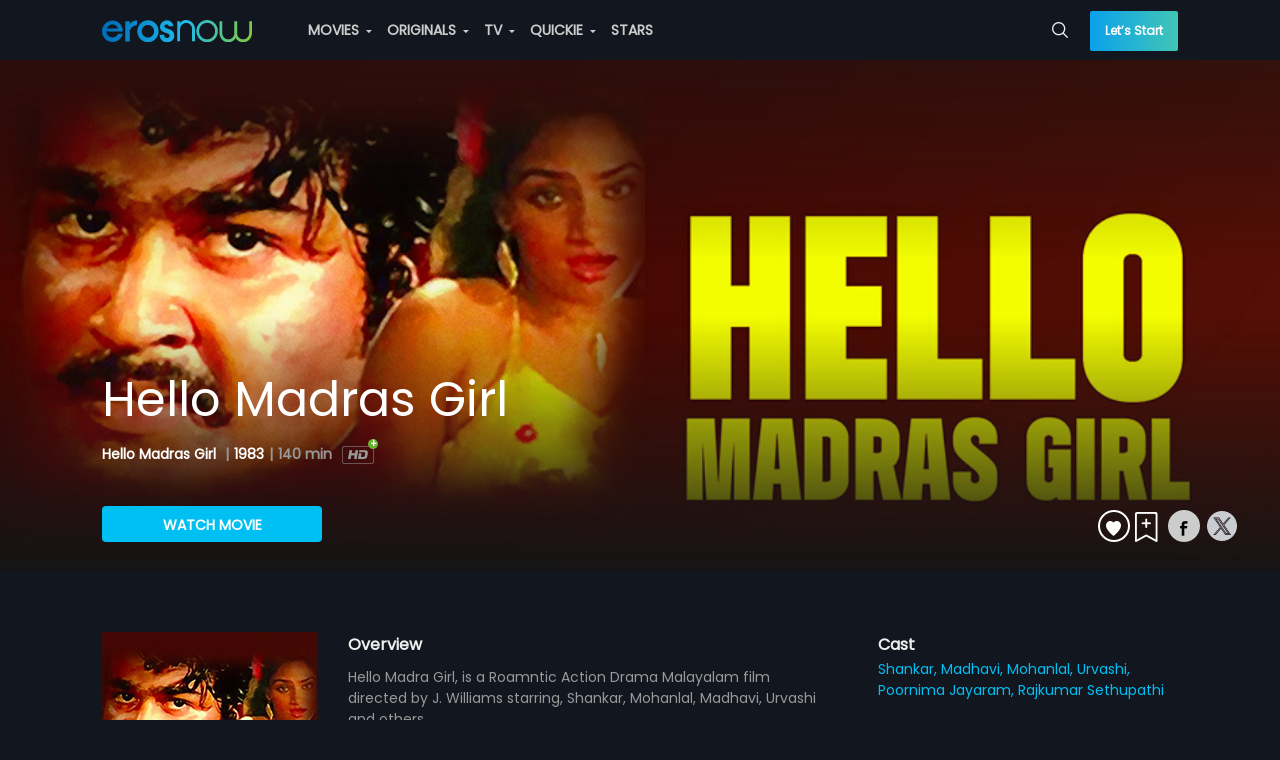

--- FILE ---
content_type: text/html;charset=UTF-8
request_url: https://pwaproxy.erosnow.com/api/v2/catalog/favoritecount?id=1047315&type=MOVIE&conditions=%7B%22favourites%22:1%7D&country=IN
body_size: -269
content:



{"count":0,"users":[]}




--- FILE ---
content_type: text/html;charset=UTF-8
request_url: https://pwaproxy.erosnow.com/api/v2/catalog/favoritecount?id=1047315&type=MOVIE&conditions=%7B%22favourites%22:1%7D&country=US
body_size: -714
content:



{"count":0,"users":[]}




--- FILE ---
content_type: text/html;charset=UTF-8
request_url: https://pwaproxy.erosnow.com/api/v2/v1/catalog/menu?type=QUICKIE&page_id=135&country=US
body_size: 466
content:



{"assets":[{"asset_id":"1069336","title":"Thoda Adjust Please","original_id":"1000383","asset_type":"ORIGINAL","position":"1","display_template_id":"1"},{"asset_id":"1065025","title":"The Investigation","original_id":"1000240","asset_type":"ORIGINAL","position":"2","display_template_id":"1"},{"asset_id":"17000485","title":"Sacred Serenity: Yoga With Mansi Gulati at Maha Kumbh","original_id":"47000283","asset_type":"ORIGINAL","position":"3","display_template_id":"1"}],"genre":[{"id":"117","type":"Drama","total":"4"},{"id":"120","type":"Romance","total":"4"},{"id":"305","type":"Comedy","total":"93"},{"id":"296","type":"Sports","total":"5"},{"id":"301","type":"Drama","total":"81"},{"id":"302","type":"Crime","total":"35"},{"id":"173","type":"Health & Fitness","total":"18"},{"id":"303","type":"Romance","total":"17"},{"id":"175","type":"Humour","total":"14"},{"id":"179","type":"Thrillers","total":"16"},{"id":"308","type":"Action","total":"6"},{"id":"229","type":"B-Town","total":"72"},{"id":"171","type":"Food","total":"59"},{"id":"289","type":"Adventure","total":"5"},{"id":"288","type":"Animated Series","total":"9"},{"id":"176","type":"Kids","total":"8"},{"id":"177","type":"Do-It-Yourself","total":"12"}]}




--- FILE ---
content_type: text/html;charset=UTF-8
request_url: https://pwaproxy.erosnow.com/api/v2/v1/catalog/menu?type=ORIGINAL&page_id=44&country=US
body_size: 410
content:



{"assets":[{"asset_id":"1065865","title":"Metro Park","original_id":"1000279","asset_type":"ORIGINAL","position":"1","display_template_id":"1"},{"asset_id":"17000314","title":"Aisa Waisa Pyaar","original_id":"3000016","asset_type":"ORIGINAL","position":"2","display_template_id":"1"},{"asset_id":"1069369","title":"Hindmata","original_id":"1000389","asset_type":"ORIGINAL","position":"3","display_template_id":"1"}],"genre":[{"id":"117","type":"Drama","total":"4"},{"id":"120","type":"Romance","total":"4"},{"id":"305","type":"Comedy","total":"93"},{"id":"296","type":"Sports","total":"5"},{"id":"301","type":"Drama","total":"81"},{"id":"302","type":"Crime","total":"35"},{"id":"173","type":"Health & Fitness","total":"18"},{"id":"303","type":"Romance","total":"17"},{"id":"175","type":"Humour","total":"14"},{"id":"179","type":"Thrillers","total":"16"},{"id":"308","type":"Action","total":"6"},{"id":"229","type":"B-Town","total":"72"},{"id":"171","type":"Food","total":"59"},{"id":"289","type":"Adventure","total":"5"},{"id":"288","type":"Animated Series","total":"9"},{"id":"176","type":"Kids","total":"8"},{"id":"177","type":"Do-It-Yourself","total":"12"}]}




--- FILE ---
content_type: application/javascript; charset=utf-8
request_url: https://erosnow.com/state-28c02a30-0129-48f7-a8ac-81fa735987e7.js
body_size: 1998
content:
window.__INITIAL_STATE__ = {"app":{"showMsgModal":false,"msgModalData":{},"showShareModal":false,"showSubscriptionModal":false,"showBasicModal":false,"showLoginModal":false,"showNextPreview":false,"showAddToPlaylistModal":false,"openVideoPlayer":false,"openAudioPlayer":false,"showSnackbar":false,"shareModalData":{},"addToPlaylistModalData":{},"snackbarData":{},"playerData":{},"menuData":{"home":{"title":"Home","url":"\u002F","icon":"home","showInSideNav":true,"action":"Home"},"movies":{"title":"MOVIES","url":"\u002Fmovies","icon":"movie","showInSideNav":true,"action":"Movie_Home","subMenu":[{"title":"Genres","url":"\u002Fmovies\u002Fgenres","action":"Movie_Genre"},{"title":"Most Popular","url":"\u002Fmovies\u002Fmostpopular","action":"Movie_Most Popular"},{"title":"Languages","url":"\u002Fmovies\u002Flanguages","action":"Movie_Languages"}]},"originals":{"title":"ORIGINALS","url":"\u002Foriginals","icon":"en","showInSideNav":true,"action":"Originals_Home","subMenu":[]},"tv":{"title":"TV","url":"\u002Ftv","icon":"tv","showInSideNav":true,"action":"TV_Home","subMenu":[],"newLabel":false},"music":{"title":"MUSIC","url":"\u002Fmusic","icon":"music-video","showInSideNav":true,"action":"Music_Home","subMenu":[{"heading":"MUSIC","subMenu":[{"title":"Playlists","url":"\u002Fmusic\u002Fmixes","action":"Music_Mixes"},{"title":"New On Eros","url":"\u002Fmusic\u002Fnew_on_eros","action":"Music_New_Eros"},{"title":"Top Charts","url":"\u002Fmusic\u002Ftop-charts","action":"Music_Top_Charts"},{"title":"Albums","url":"\u002Fmusic\u002Fexplore","action":"Music_Albums"},{"title":"Moods & Themes","url":"\u002Fmusic\u002Fgenres","action":"Music_Moods_&_Themes"}]},{"heading":"MUSIC VIDEO","subMenu":[{"title":"Music Videos","url":"\u002Fmusic\u002Fvideo","action":"Music_Videos"},{"title":"New On Eros","url":"\u002Fmusic\u002Fvideo-new-on-eros?view=video","action":"Music_Videos_New_on_Eros"},{"title":"Top Videos","url":"\u002Fmusic\u002Fvideo-top-charts","action":"Music_Top_Videos"}]}]},"quickie":{"title":"QUICKIE","url":"\u002Fquickie","icon":"flash","showInSideNav":true,"action":"Quickie","subMenu":[]},"stars":{"title":"STARS","url":"\u002Fstars","showInSideNav":true,"action":"Star","icon":"star"},"rewards":{"title":"REWARDS","url":"\u002Frewards","showInSideNav":true,"action":"Rewards","icon":"rewards","newLabel":true}},"userCountryData":{"country_code":"US"},"fetchedUserCountryData":true,"movieLanguages":[],"tvProviders":[],"subscriptionModalData":{},"basicModalData":{},"loginModalData":{},"deviceUUID":null,"showLoader":false,"footerPlaylistData":null,"isGalaxyApp":false,"isErosWebView":false,"cookies":null,"showAdblockModal":false,"adblockModalData":{}},"login":{"isLoggedIn":false,"userData":{},"fetchedUserProfile":false,"activeProductData":{},"activeUserPlan":null,"watchlistData":{},"watchlistIdsData":{},"playlistData":{},"countriesData":[]},"audioPlayer":{"audioPlaylist":[],"currentTrackIndex":0,"shuffle":false,"reloadCurrentTrack":false},"route":{"name":"movieDetails","path":"\u002Fmovie\u002Fwatch\u002F1047315\u002Fhello-madras-girl","hash":"","query":{},"params":{"assetId":"1047315","assetSlug":"hello-madras-girl"},"fullPath":"\u002Fmovie\u002Fwatch\u002F1047315\u002Fhello-madras-girl","meta":{"pageName":"MovieDetailsPage","showBackBtn":true},"from":{"name":null,"path":"\u002F","hash":"","query":{},"params":{},"fullPath":"\u002F","meta":{}}},"movieDetails":{"entityDetails":{"asset_id":"1047315","asset_type":"MOVIE","title":"Hello Madras Girl","total_episodes":"1","free":"NO","release_year":"1983","language":"Malayalam","rating":2,"eros_rating":"2.14748365E9","short_description":"Hello Madra Girl, is a Roamntic Action Drama Malayalam film directed by J. Williams starring, Shankar, Mohanlal, Madhavi, Urvashi and others.","description":"Hello Madra Girl, is a Roamntic Action Drama Malayalam film directed by J. Williams starring, Shankar, Mohanlal, Madhavi, Urvashi and others.","access_level":"3","images":{"8":"https:\u002F\u002Fstorage.googleapis.com\u002Fdev-cms-image-test\u002Fmovie\u002F5\u002F1047315\u002Fimg145210\u002F6658081\u002F1047315_6658081_90.jpg","12":"https:\u002F\u002Fimages004-a.media.erosnow.com\u002Fmovie\u002F5\u002F1047315\u002Fimg7241\u002F6657965\u002F1047315_6657965_15.jpg","13":"https:\u002F\u002Fimages001-a.media.erosnow.com\u002Fmovie\u002F5\u002F1047315\u002Fimg14582\u002F6657966\u002F1047315_6657966_37.png","17":"https:\u002F\u002Fstorage.googleapis.com\u002Fdev-cms-image-test\u002Fmovie\u002F5\u002F1047315\u002Fimg625352\u002F6657967\u002F1047315_6657967_87.jpg","53":"https:\u002F\u002Fimages004-a.media.erosnow.com\u002Fmovie\u002F5\u002F1047315\u002Fimgposter19202560\u002F7002443\u002F1047315_7002443.jpg","96":"https:\u002F\u002Fimages004-a.media.erosnow.com\u002Fmovie\u002F5\u002F1047315\u002Fimgpostervl2000x3000\u002F6927277\u002F1047315_6927277.jpg"},"contents":[{"content_id":"6657963","content_title":"Hello Madras Girl","content_type_id":"1","asset_id":"1047315","asset_type":"MOVIE","asset_title":"Hello Madras Girl","title":"Hello Madras Girl","description":"Hello Madra Girl, is a Roamntic Action Drama Malayalam film directed by J. Williams starring, Shankar, Mohanlal, Madhavi, Urvashi and others.","short_description":"","release_year":"1983","rating":"2","language":"mal","duration":"02:20:07","youtube_views":"0","erosnow_views":"7","free":"NO","images":{"12":"https:\u002F\u002Fimages004-a.media.erosnow.com\u002Fmovie\u002F5\u002F1047315\u002Fimg7241\u002F6659960\u002F1047315_6659960.png","13":"https:\u002F\u002Fimages001-a.media.erosnow.com\u002Fmovie\u002F5\u002F1047315\u002Fimg14582\u002F6659961\u002F1047315_6659961.png","17":"https:\u002F\u002Fimages004-a.media.erosnow.com\u002Fmovie\u002F5\u002F1047315\u002Fimg625352\u002F6659962\u002F1047315_6659962.png"},"content_allowed":["WW"],"asset_allowed":["WW"],"content_bitrates":{"1":"1800","2":"1200","3":"800","4":"500","5":"300","10":"3136","11":"5928","30":"448","32":"158","33":"248","38":"1248","39":"648","40":"848","45":"IPAD_LOW","46":"IPAD_MED","47":"IPAD_HIGH","51":"IPAD_ALL","52":"IPAD_SD","7001":"Encrypted 16:9","7003":"Encrypted 16:9 800kbps","7019":"DASH-DRM-DL-HQ","7020":"DASH-DRM-DL-MQ","7021":"DASH-DRM-DL-LQ","9001":"unsigned PB"},"access_level":"3","content_language":"mal"}],"duration":"02:20:07","people":{"Producer":["J. Williams"],"Music director":["Gangai Amaran"],"Actor":["Shankar","Madhavi","Mohanlal","Urvashi","Poornima Jayaram","Rajkumar Sethupathi"],"Director":["J. Williams"]},"subtitles":["eng","ara"],"genre_id":["7","17"],"genre":["Drama","Romance"],"content_id":"6657963","content_type_id":"1","downloadable":"1","device_limit_exceeded":"0","maturity_rating":null,"descriptors":["Suitable for All"],"genres":["Drama","Romance"]},"movieContent":{"content_id":"6657963","content_title":"Hello Madras Girl","content_type_id":"1","asset_id":"1047315","asset_type":"MOVIE","asset_title":"Hello Madras Girl","title":"Hello Madras Girl","description":"Hello Madra Girl, is a Roamntic Action Drama Malayalam film directed by J. Williams starring, Shankar, Mohanlal, Madhavi, Urvashi and others.","short_description":"","release_year":"1983","rating":"2","language":"mal","duration":"02:20:07","youtube_views":"0","erosnow_views":"7","free":"NO","images":{"12":"https:\u002F\u002Fimages004-a.media.erosnow.com\u002Fmovie\u002F5\u002F1047315\u002Fimg7241\u002F6659960\u002F1047315_6659960.png","13":"https:\u002F\u002Fimages001-a.media.erosnow.com\u002Fmovie\u002F5\u002F1047315\u002Fimg14582\u002F6659961\u002F1047315_6659961.png","17":"https:\u002F\u002Fimages004-a.media.erosnow.com\u002Fmovie\u002F5\u002F1047315\u002Fimg625352\u002F6659962\u002F1047315_6659962.png"},"content_allowed":["WW"],"asset_allowed":["WW"],"content_bitrates":{"1":"1800","2":"1200","3":"800","4":"500","5":"300","10":"3136","11":"5928","30":"448","32":"158","33":"248","38":"1248","39":"648","40":"848","45":"IPAD_LOW","46":"IPAD_MED","47":"IPAD_HIGH","51":"IPAD_ALL","52":"IPAD_SD","7001":"Encrypted 16:9","7003":"Encrypted 16:9 800kbps","7019":"DASH-DRM-DL-HQ","7020":"DASH-DRM-DL-MQ","7021":"DASH-DRM-DL-LQ","9001":"unsigned PB"},"access_level":"3","content_language":"mal"},"movieTrailers":[],"movieExtras":[],"movieClipScenes":[],"favouritesData":null,"recommendations":[],"musicAlbumDetails":null,"isFavourite":false,"recommendationsAlbumFetched":false,"entityEntitlements":[{"entitlement":"Eros Now Premium","group":"svod","price":"0","currency":"null"}]}}

--- FILE ---
content_type: application/javascript; charset=utf-8
request_url: https://c.webengage.com/upf2.js?upfc=N4IgrgDgZiBcUEMA2BnApgGhAKwJYBMU5QA%2FANgA58BrACygFY4BtEAJgQDsB7AcwoDGILGwBGnACycAttWHsB0%2FAGYAnAAYQAXSwlatNNVG0WIZdyRRaARwjasCcQEZ9FU8vWiJ1hknshyKhlqOVhWZRt8awAnOyxlBAllaQgTHRAJJDZedTY2UxInBihGbmt%2FTOylZXdqblEnNjRtAF8sJFwBNE50AGFufGbYAIEOUTYKNgl5JDACOBBVKCd8Cko2VTQKBDQBAVEKUQY14oEECioyAHYyBCXVMigyZSEWoAA%3D%3D&jsonp=_we_jsonp_global_cb_1764045207584
body_size: -185
content:
_we_jsonp_global_cb_1764045207584({"journey":{}})

--- FILE ---
content_type: application/javascript; charset=utf-8
request_url: https://erosnow.com/state-1cce2630-b29a-4949-8ea8-12648f25690f.js
body_size: 5228
content:
window.__INITIAL_STATE__ = {"app":{"showMsgModal":false,"msgModalData":{},"showShareModal":false,"showSubscriptionModal":false,"showBasicModal":false,"showLoginModal":false,"showNextPreview":false,"showAddToPlaylistModal":false,"openVideoPlayer":false,"openAudioPlayer":false,"showSnackbar":false,"shareModalData":{},"addToPlaylistModalData":{},"snackbarData":{},"playerData":{},"menuData":{"home":{"title":"Home","url":"\u002F","icon":"home","showInSideNav":true,"action":"Home"},"movies":{"title":"MOVIES","url":"\u002Fmovies","icon":"movie","showInSideNav":true,"action":"Movie_Home","subMenu":[{"title":"Genres","url":"\u002Fmovies\u002Fgenres","action":"Movie_Genre"},{"title":"Most Popular","url":"\u002Fmovies\u002Fmostpopular","action":"Movie_Most Popular"},{"title":"Languages","url":"\u002Fmovies\u002Flanguages","action":"Movie_Languages"}]},"originals":{"title":"ORIGINALS","url":"\u002Foriginals","icon":"en","showInSideNav":true,"action":"Originals_Home","subMenu":[{"heading":"POPULAR SHOWS","subMenu":[{"title":"Metro Park","action":"Originals_Metro Park","url":"\u002Foriginal\u002Fwatch\u002F1065865\u002Fmetro-park"},{"title":"Aisa Waisa Pyaar","action":"Originals_Aisa Waisa Pyaar","url":"\u002Foriginal\u002Fwatch\u002F17000314\u002Faisa-waisa-pyaar"},{"title":"Hindmata","action":"Originals_Hindmata","url":"\u002Foriginal\u002Fwatch\u002F1069369\u002Fhindmata"}]},{"heading":"CATEGORIES","subMenu":[{"title":"Drama","action":"Originals_Genre_Drama","url":"\u002Foriginals\u002Fgenre\u002F117\u002Fdrama"},{"title":"Romance","action":"Originals_Genre_Romance","url":"\u002Foriginals\u002Fgenre\u002F120\u002Fromance"},{"title":"Comedy","action":"Originals_Genre_Comedy","url":"\u002Foriginals\u002Fgenre\u002F305\u002Fcomedy"},{"title":"Sports","action":"Originals_Genre_Sports","url":"\u002Foriginals\u002Fgenre\u002F296\u002Fsports"},{"title":"Drama","action":"Originals_Genre_Drama","url":"\u002Foriginals\u002Fgenre\u002F301\u002Fdrama"},{"title":"Crime","action":"Originals_Genre_Crime","url":"\u002Foriginals\u002Fgenre\u002F302\u002Fcrime"},{"title":"Health & Fitness","action":"Originals_Genre_Health & Fitness","url":"\u002Foriginals\u002Fgenre\u002F173\u002Fhealth-and-fitness"},{"title":"Romance","action":"Originals_Genre_Romance","url":"\u002Foriginals\u002Fgenre\u002F303\u002Fromance"},{"title":"Humour","action":"Originals_Genre_Humour","url":"\u002Foriginals\u002Fgenre\u002F175\u002Fhumour"},{"title":"Thrillers","action":"Originals_Genre_Thrillers","url":"\u002Foriginals\u002Fgenre\u002F179\u002Fthrillers"},{"title":"Action","action":"Originals_Genre_Action","url":"\u002Foriginals\u002Fgenre\u002F308\u002Faction"},{"title":"B-Town","action":"Originals_Genre_B-Town","url":"\u002Foriginals\u002Fgenre\u002F229\u002Fb-town"},{"title":"Food","action":"Originals_Genre_Food","url":"\u002Foriginals\u002Fgenre\u002F171\u002Ffood"},{"title":"Adventure","action":"Originals_Genre_Adventure","url":"\u002Foriginals\u002Fgenre\u002F289\u002Fadventure"},{"title":"Animated Series","action":"Originals_Genre_Animated Series","url":"\u002Foriginals\u002Fgenre\u002F288\u002Fanimated-series"},{"title":"Kids","action":"Originals_Genre_Kids","url":"\u002Foriginals\u002Fgenre\u002F176\u002Fkids"},{"title":"Do-It-Yourself","action":"Originals_Genre_Do-It-Yourself","url":"\u002Foriginals\u002Fgenre\u002F177\u002Fdo-it-yourself"}]}]},"tv":{"title":"TV","url":"\u002Ftv","icon":"tv","showInSideNav":true,"action":"TV_Home","subMenu":[{"title":"Fauji - SRK","action":"TV_Fauji-SRK","url":"\u002Ftv\u002Fprovider\u002Ffauji-srk"}],"newLabel":false},"music":{"title":"MUSIC","url":"\u002Fmusic","icon":"music-video","showInSideNav":true,"action":"Music_Home","subMenu":[{"heading":"MUSIC","subMenu":[{"title":"Playlists","url":"\u002Fmusic\u002Fmixes","action":"Music_Mixes"},{"title":"New On Eros","url":"\u002Fmusic\u002Fnew_on_eros","action":"Music_New_Eros"},{"title":"Top Charts","url":"\u002Fmusic\u002Ftop-charts","action":"Music_Top_Charts"},{"title":"Albums","url":"\u002Fmusic\u002Fexplore","action":"Music_Albums"},{"title":"Moods & Themes","url":"\u002Fmusic\u002Fgenres","action":"Music_Moods_&_Themes"}]},{"heading":"MUSIC VIDEO","subMenu":[{"title":"Music Videos","url":"\u002Fmusic\u002Fvideo","action":"Music_Videos"},{"title":"New On Eros","url":"\u002Fmusic\u002Fvideo-new-on-eros?view=video","action":"Music_Videos_New_on_Eros"},{"title":"Top Videos","url":"\u002Fmusic\u002Fvideo-top-charts","action":"Music_Top_Videos"}]}]},"quickie":{"title":"QUICKIE","url":"\u002Fquickie","icon":"flash","showInSideNav":true,"action":"Quickie","subMenu":[{"heading":"POPULAR SHOWS","subMenu":[{"title":"Thoda Adjust Please","action":"Quickie_Thoda Adjust Please","url":"\u002Foriginal\u002Fwatch\u002F1069336\u002Fthoda-adjust-please"},{"title":"The Investigation","action":"Quickie_The Investigation","url":"\u002Foriginal\u002Fwatch\u002F1065025\u002Fthe-investigation"},{"title":"Sacred Serenity: Yoga With Mansi Gulati at Maha Kumbh","action":"Quickie_Sacred Serenity: Yoga With Mansi Gulati at Maha Kumbh","url":"\u002Foriginal\u002Fwatch\u002F17000485\u002Fsacred-serenity-yoga-with-mansi-gulati-at-maha-kumbh"}]}]},"stars":{"title":"STARS","url":"\u002Fstars","showInSideNav":true,"action":"Star","icon":"star"},"rewards":{"title":"REWARDS","url":"\u002Frewards","showInSideNav":true,"action":"Rewards","icon":"rewards","newLabel":true}},"userCountryData":{"country_code":"IN"},"fetchedUserCountryData":true,"movieLanguages":["hin","pun","tam","tel","mar","mal","kan","ben","guj","pol","rus","swa"],"tvProviders":[{"provider_code":"Fauji-SRK","provider_name":"Fauji - SRK","rank":"9999","image_path":"https:\u002F\u002Fimages004-a.media.erosnow.com\u002Ftv\u002Fprovider-images\u002Ffauzi-srk\u002FFauji_1280x720.jpg","live_tv_message":"","logo_url":"https:\u002F\u002Fstorage.googleapis.com\u002Fdev-cms-image-test\u002FAsset_images\u002FFauji\u002FFauji-SRK_upscaled.jpeg "}],"subscriptionModalData":{},"basicModalData":{},"loginModalData":{},"deviceUUID":null,"showLoader":false,"footerPlaylistData":{"trendingMovies":{"heading":"TRENDING MOVIES","links":[{"title":"Shubh Mangal Saavdhan","url":"\u002Fmovie\u002Fwatch\u002F1060465\u002Fshubh-mangal-saavdhan"},{"title":"Devdas","url":"\u002Fmovie\u002Fwatch\u002F1000162\u002Fdevdas"},{"title":"Haathi Mere Saathi","url":"\u002Fmovie\u002Fwatch\u002F1068700\u002Fhaathi-mere-saathi"},{"title":"Bajirao Mastani","url":"\u002Fmovie\u002Fwatch\u002F1023354\u002Fbajirao-mastani"},{"title":"Cocktail","url":"\u002Fmovie\u002Fwatch\u002F1004611\u002Fcocktail"},{"title":"Watch Movies Online","url":"\u002Fmovies"}]},"products":{"heading":"PRODUCTS","links":[{"title":"Devices","url":"\u002Fdevices"},{"title":"Originals","url":"\u002Foriginals"}]},"company":{"heading":"COMPANY","links":[{"title":"About Us","url":"\u002Fabout_us"},{"title":"Help Center","url":"\u002Fgetting_started"},{"title":"Contact Us","url":"\u002Fcontact"},{"title":"Investor Relations","url":"https:\u002F\u002Fwww.xfinite.io\u002F","target":"_blank"}]}},"isGalaxyApp":false,"isErosWebView":false,"cookies":null,"showAdblockModal":false,"adblockModalData":{}},"login":{"isLoggedIn":false,"userData":{},"fetchedUserProfile":false,"activeProductData":{},"activeUserPlan":null,"watchlistData":{},"watchlistIdsData":{},"playlistData":{},"countriesData":[]},"audioPlayer":{"audioPlaylist":[],"currentTrackIndex":0,"shuffle":false,"reloadCurrentTrack":false},"route":{"name":"movieDetails","path":"\u002Fmovie\u002Fwatch\u002F1047315\u002Fhello-madras-girl","hash":"","query":{},"params":{"assetId":"1047315","assetSlug":"hello-madras-girl"},"fullPath":"\u002Fmovie\u002Fwatch\u002F1047315\u002Fhello-madras-girl","meta":{"pageName":"MovieDetailsPage","showBackBtn":true},"from":{"name":null,"path":"\u002F","hash":"","query":{},"params":{},"fullPath":"\u002F","meta":{}}},"movieDetails":{"entityDetails":{"asset_id":"1047315","asset_type":"MOVIE","title":"Hello Madras Girl","total_episodes":"1","free":"NO","release_year":"1983","language":"Malayalam","rating":2,"eros_rating":"2.14748365E9","short_description":"Hello Madra Girl, is a Roamntic Action Drama Malayalam film directed by J. Williams starring, Shankar, Mohanlal, Madhavi, Urvashi and others.","description":"Hello Madra Girl, is a Roamntic Action Drama Malayalam film directed by J. Williams starring, Shankar, Mohanlal, Madhavi, Urvashi and others.","access_level":"3","images":{"8":"https:\u002F\u002Fstorage.googleapis.com\u002Fdev-cms-image-test\u002Fmovie\u002F5\u002F1047315\u002Fimg145210\u002F6658081\u002F1047315_6658081_90.jpg","12":"https:\u002F\u002Fimages004-a.media.erosnow.com\u002Fmovie\u002F5\u002F1047315\u002Fimg7241\u002F6657965\u002F1047315_6657965_15.jpg","13":"https:\u002F\u002Fimages001-a.media.erosnow.com\u002Fmovie\u002F5\u002F1047315\u002Fimg14582\u002F6657966\u002F1047315_6657966_37.png","17":"https:\u002F\u002Fstorage.googleapis.com\u002Fdev-cms-image-test\u002Fmovie\u002F5\u002F1047315\u002Fimg625352\u002F6657967\u002F1047315_6657967_87.jpg","53":"https:\u002F\u002Fimages004-a.media.erosnow.com\u002Fmovie\u002F5\u002F1047315\u002Fimgposter19202560\u002F7002443\u002F1047315_7002443.jpg","96":"https:\u002F\u002Fimages004-a.media.erosnow.com\u002Fmovie\u002F5\u002F1047315\u002Fimgpostervl2000x3000\u002F6927277\u002F1047315_6927277.jpg"},"contents":[{"content_id":"6657963","content_title":"Hello Madras Girl","content_type_id":"1","asset_id":"1047315","asset_type":"MOVIE","asset_title":"Hello Madras Girl","title":"Hello Madras Girl","description":"Hello Madra Girl, is a Roamntic Action Drama Malayalam film directed by J. Williams starring, Shankar, Mohanlal, Madhavi, Urvashi and others.","short_description":"","release_year":"1983","rating":"2","language":"mal","duration":"02:20:07","youtube_views":"0","erosnow_views":"7","free":"NO","images":{"12":"https:\u002F\u002Fimages004-a.media.erosnow.com\u002Fmovie\u002F5\u002F1047315\u002Fimg7241\u002F6659960\u002F1047315_6659960.png","13":"https:\u002F\u002Fimages001-a.media.erosnow.com\u002Fmovie\u002F5\u002F1047315\u002Fimg14582\u002F6659961\u002F1047315_6659961.png","17":"https:\u002F\u002Fimages004-a.media.erosnow.com\u002Fmovie\u002F5\u002F1047315\u002Fimg625352\u002F6659962\u002F1047315_6659962.png"},"content_allowed":["WW"],"asset_allowed":["WW"],"content_bitrates":{"1":"1800","2":"1200","3":"800","4":"500","5":"300","10":"3136","11":"5928","30":"448","32":"158","33":"248","38":"1248","39":"648","40":"848","45":"IPAD_LOW","46":"IPAD_MED","47":"IPAD_HIGH","51":"IPAD_ALL","52":"IPAD_SD","7001":"Encrypted 16:9","7003":"Encrypted 16:9 800kbps","7019":"DASH-DRM-DL-HQ","7020":"DASH-DRM-DL-MQ","7021":"DASH-DRM-DL-LQ","9001":"unsigned PB"},"access_level":"3","content_language":"mal"}],"duration":"02:20:07","people":{"Producer":["J. Williams"],"Music director":["Gangai Amaran"],"Actor":["Shankar","Madhavi","Mohanlal","Urvashi","Poornima Jayaram","Rajkumar Sethupathi"],"Director":["J. Williams"]},"subtitles":["eng","ara"],"genre_id":["7","17"],"genre":["Drama","Romance"],"content_id":"6657963","content_type_id":"1","downloadable":"1","device_limit_exceeded":"0","maturity_rating":null,"descriptors":["Suitable for All"],"genres":["Drama","Romance"]},"movieContent":{"content_id":"6657963","content_title":"Hello Madras Girl","content_type_id":"1","asset_id":"1047315","asset_type":"MOVIE","asset_title":"Hello Madras Girl","title":"Hello Madras Girl","description":"Hello Madra Girl, is a Roamntic Action Drama Malayalam film directed by J. Williams starring, Shankar, Mohanlal, Madhavi, Urvashi and others.","short_description":"","release_year":"1983","rating":"2","language":"mal","duration":"02:20:07","youtube_views":"0","erosnow_views":"7","free":"NO","images":{"12":"https:\u002F\u002Fimages004-a.media.erosnow.com\u002Fmovie\u002F5\u002F1047315\u002Fimg7241\u002F6659960\u002F1047315_6659960.png","13":"https:\u002F\u002Fimages001-a.media.erosnow.com\u002Fmovie\u002F5\u002F1047315\u002Fimg14582\u002F6659961\u002F1047315_6659961.png","17":"https:\u002F\u002Fimages004-a.media.erosnow.com\u002Fmovie\u002F5\u002F1047315\u002Fimg625352\u002F6659962\u002F1047315_6659962.png"},"content_allowed":["WW"],"asset_allowed":["WW"],"content_bitrates":{"1":"1800","2":"1200","3":"800","4":"500","5":"300","10":"3136","11":"5928","30":"448","32":"158","33":"248","38":"1248","39":"648","40":"848","45":"IPAD_LOW","46":"IPAD_MED","47":"IPAD_HIGH","51":"IPAD_ALL","52":"IPAD_SD","7001":"Encrypted 16:9","7003":"Encrypted 16:9 800kbps","7019":"DASH-DRM-DL-HQ","7020":"DASH-DRM-DL-MQ","7021":"DASH-DRM-DL-LQ","9001":"unsigned PB"},"access_level":"3","content_language":"mal"},"movieTrailers":[],"movieExtras":[],"movieClipScenes":[],"favouritesData":null,"recommendations":[{"asset_id":"1046230","title":"Asthram","release_year":"1983","rating":"2","short_description":"Asthram in 1983 Indian Malayalam film directed by P.N. Menon and produced by Menon Films. The film stars Mohanlal, Mammootty, Nedumudi Venu and Bharath Gopi in the lead roles. The film had musical score by Shyam.","description":"Capt. C. S. Nair and Rekha are happily married a couple.Captain meets Balu a photographer accidentally and he likes him very much and treats as his own brother.The captain leaves for his job and Rekha and Balu fall in an affair accidentally. Balu realizes that it is a mistrust and runaway from the affair.","sub_type":null,"subtitles":["eng"],"images":{"8":"https:\u002F\u002Fstorage.googleapis.com\u002Fdev-cms-image-test\u002Fmovie\u002F0\u002F1046230\u002Fimg145210\u002F6657093\u002F1046230_6657093_48.jpg","9":"https:\u002F\u002Fimages004-a.media.erosnow.com\u002Fmovie\u002F0\u002F1046230\u002Fimg945380\u002F6694211\u002F1046230_6694211.jpg","12":"https:\u002F\u002Fimages004-a.media.erosnow.com\u002Fmovie\u002F0\u002F1046230\u002Fimg7241\u002F6657096\u002F1046230_6657096_6.jpg","13":"https:\u002F\u002Fimages001-a.media.erosnow.com\u002Fmovie\u002F0\u002F1046230\u002Fimg14582\u002F6657095\u002F1046230_6657095_55.png","17":"https:\u002F\u002Fstorage.googleapis.com\u002Fdev-cms-image-test\u002Fmovie\u002F0\u002F1046230\u002Fimg625352\u002F6657094\u002F1046230_6657094_4.jpg","53":"https:\u002F\u002Fimages004-a.media.erosnow.com\u002FIMG_POSTER_1920_2560\u002F2021-07-14\u002F17000774.jpg","96":"https:\u002F\u002Fimages004-a.media.erosnow.com\u002Fmovie\u002F0\u002F1046230\u002Fimgpostervl2000x3000\u002F6927265\u002F1046230_6927265.jpg","101":"https:\u002F\u002Fimages004-a.media.erosnow.com\u002Fmovie\u002F0\u002F1046230\u002Fimgkeyfrmhl640x480\u002F6967324\u002F1046230_6967324.jpg"},"asset_type":"MOVIE","people":{"Actor":["Mohanlal","Mammootty","Nedumudi Venu","Bharath Gopi"],"Director":["P.N. Menon"],"Music Director":["Shyam"],"Producer":["Menon Films"]},"free":"NO","is_favorite":"false","content":{"content_id":"6641920","content_type_id":"1","duration":"01:50:23"}},{"asset_id":"1047315","title":"Hello Madras Girl","release_year":"1983","rating":"2.5","short_description":"Hello Madra Girl, is a Roamntic Action Drama Malayalam film directed by J. Williams starring, Shankar, Mohanlal, Madhavi, Urvashi and others.","description":"Hello Madra Girl, is a Roamntic Action Drama Malayalam film directed by J. Williams starring, Shankar, Mohanlal, Madhavi, Urvashi and others.","sub_type":null,"subtitles":["eng","ara"],"images":{"8":"https:\u002F\u002Fstorage.googleapis.com\u002Fdev-cms-image-test\u002Fmovie\u002F5\u002F1047315\u002Fimg145210\u002F6658081\u002F1047315_6658081_90.jpg","12":"https:\u002F\u002Fimages004-a.media.erosnow.com\u002Fmovie\u002F5\u002F1047315\u002Fimg7241\u002F6657965\u002F1047315_6657965_15.jpg","13":"https:\u002F\u002Fimages001-a.media.erosnow.com\u002Fmovie\u002F5\u002F1047315\u002Fimg14582\u002F6657966\u002F1047315_6657966_37.png","17":"https:\u002F\u002Fstorage.googleapis.com\u002Fdev-cms-image-test\u002Fmovie\u002F5\u002F1047315\u002Fimg625352\u002F6657967\u002F1047315_6657967_87.jpg","53":"https:\u002F\u002Fimages004-a.media.erosnow.com\u002Fmovie\u002F5\u002F1047315\u002Fimgposter19202560\u002F7002443\u002F1047315_7002443.jpg","96":"https:\u002F\u002Fimages004-a.media.erosnow.com\u002Fmovie\u002F5\u002F1047315\u002Fimgpostervl2000x3000\u002F6927277\u002F1047315_6927277.jpg"},"asset_type":"MOVIE","people":{"Actor":["Shankar","Madhavi","Mohanlal","Urvashi","Poornima Jayaram","Rajkumar Sethupathi"],"Director":["J. Williams"],"Music Director":["Gangai Amaran"],"Producer":["J. Williams"]},"free":"NO","is_favorite":"false","content":{"content_id":"6657963","content_type_id":"1","duration":"02:20:07"}},{"asset_id":"1047792","title":"Jaalakam","release_year":"1987","rating":"2","short_description":"Jaalakam is a 1987 Indian Malayalam film, directed by Harikumar and produced by M Chandrika. The film stars Sukumari, Srividya, Jagathy Sreekumar and Innocent in lead roles. The film had musical score by MG Radhakrishnan","description":"Jaalakam is a 1987 Indian Malayalam film, directed by Harikumar and produced by M Chandrika. The film stars Sukumari, Srividya, Jagathy Sreekumar and Innocent in lead roles. The film had musical score by MG Radhakrishnan.","sub_type":"","subtitles":["eng","ara"],"images":{"8":"https:\u002F\u002Fimages004-a.media.erosnow.com\u002Fmovie\u002F2\u002F1047792\u002Fimg145210\u002F6658117\u002F1047792_6658117_28.jpg","9":"https:\u002F\u002Fimages004-a.media.erosnow.com\u002Fmovie\u002F2\u002F1047792\u002Fimg945380\u002F6694320\u002F1047792_6694320.jpg","12":"https:\u002F\u002Fimages004-a.media.erosnow.com\u002Fmovie\u002F2\u002F1047792\u002Fimg7241\u002F6658118\u002F1047792_6658118_96.jpg","13":"https:\u002F\u002Fimages001-a.media.erosnow.com\u002Fmovie\u002F2\u002F1047792\u002Fimg14582\u002F6658119\u002F1047792_6658119_76.png","17":"https:\u002F\u002Fimages004-a.media.erosnow.com\u002Fmovie\u002F2\u002F1047792\u002Fimg625352\u002F6658120\u002F1047792_6658120_91.jpg","53":"https:\u002F\u002Fimages004-a.media.erosnow.com\u002Fmovie\u002F2\u002F1047792\u002Fimgposter19202560\u002F6977901\u002F1047792_6977901.jpg","96":"https:\u002F\u002Fimages004-a.media.erosnow.com\u002Fmovie\u002F2\u002F1047792\u002Fimgpostervl2000x3000\u002F6926950\u002F1047792_6926950.jpg","101":"https:\u002F\u002Fimages004-a.media.erosnow.com\u002Fmovie\u002F2\u002F1047792\u002Fimgkeyfrmhl640x480\u002F6977909\u002F1047792_6977909.jpg"},"asset_type":"MOVIE","people":{"Actor":["Sukumari"," Srividya","Jagathy Sreekumar","Innocent"],"Director":["Harikumar"],"Music Director":["Mg Radhakrishnan"],"Producer":["M Chandrika"]},"free":"NO","is_favorite":"false","content":{"content_id":"6658116","content_type_id":"1","duration":"01:36:32"}},{"asset_id":"1047912","title":"Kariyilakattupole","release_year":"1986","rating":"2","short_description":"Kariyilakattupole is a 1986 Indian Malayalam film directed by P. Padmarajan and produced by Joy Thomas. The film stars Mammootty, Mohanlal, Rahman, Supriya and Karthik in the lead roles. Music of the film was composed by Johnson.","description":"Kariyilakattupole is a 1986 Indian Malayalam film directed by P. Padmarajan and produced by Joy Thomas. The film stars Mammootty, Mohanlal, Rahman, Supriya and Karthik in the lead roles. Music of the film was composed by Johnson.","sub_type":null,"subtitles":["eng","ara"],"images":{"8":"https:\u002F\u002Fstorage.googleapis.com\u002Fdev-cms-image-test\u002Fmovie\u002F2\u002F1047912\u002Fimg145210\u002F6658222\u002F1047912_6658222_72.jpg","9":"https:\u002F\u002Fimages004-a.media.erosnow.com\u002Fmovie\u002F2\u002F1047912\u002Fimg945380\u002F6694356\u002F1047912_6694356.jpg","12":"https:\u002F\u002Fimages004-a.media.erosnow.com\u002Fmovie\u002F2\u002F1047912\u002Fimg7241\u002F6658224\u002F1047912_6658224_65.jpg","13":"https:\u002F\u002Fimages001-a.media.erosnow.com\u002Fmovie\u002F2\u002F1047912\u002Fimg14582\u002F6658225\u002F1047912_6658225_80.png","17":"https:\u002F\u002Fstorage.googleapis.com\u002Fdev-cms-image-test\u002Fmovie\u002F2\u002F1047912\u002Fimg625352\u002F6658226\u002F1047912_6658226_29.jpg","53":"https:\u002F\u002Fimages004-a.media.erosnow.com\u002Fmovie\u002F2\u002F1047912\u002Fimgposter19202560\u002F7002434\u002F1047912_7002434.jpg","96":"https:\u002F\u002Fimages004-a.media.erosnow.com\u002Fmovie\u002F2\u002F1047912\u002Fimgpostervl2000x3000\u002F6927596\u002F1047912_6927596.jpg"},"asset_type":"MOVIE","people":{"Actor":["Mammootty","Mohanlal","Rahman","Supriya","Karthika","Jalaja"],"Director":["P. Padmarajan"],"Music Director":["Johnson"],"Producer":["Joy Thomas"]},"free":"NO","is_favorite":"false","content":{"content_id":"6658221","content_type_id":"1","duration":"02:17:13"}},{"asset_id":"1047976","title":"Megham - Malayalam","release_year":"1999","rating":"3","short_description":null,"description":"Ravivarma falls in love with Meenakshi, a village girl who is already engaged to Mani, his subordinate. Will Ravivarma accept their relationship or do everything he can to win Meenakshi's love?","sub_type":null,"subtitles":["ara"],"images":{"8":"https:\u002F\u002Fstorage.googleapis.com\u002Fdev-cms-image-test\u002Fmovie\u002F6\u002F1047976\u002Fimg145210\u002F6658325\u002F1047976_6658325_80.jpg","9":"https:\u002F\u002Fimages004-a.media.erosnow.com\u002Fmovie\u002F6\u002F1047976\u002Fimg945380\u002F6694425\u002F1047976_6694425.jpg","12":"https:\u002F\u002Fimages004-a.media.erosnow.com\u002Fmovie\u002F6\u002F1047976\u002Fimg7241\u002F6658326\u002F1047976_6658326_56.jpg","13":"https:\u002F\u002Fimages001-a.media.erosnow.com\u002Fmovie\u002F6\u002F1047976\u002Fimg14582\u002F6658327\u002F1047976_6658327_84.png","17":"https:\u002F\u002Fstorage.googleapis.com\u002Fdev-cms-image-test\u002Fmovie\u002F6\u002F1047976\u002Fimg625352\u002F6658328\u002F1047976_6658328_20.jpg","53":"https:\u002F\u002Fimages004-a.media.erosnow.com\u002Fmovie\u002F6\u002F1047976\u002Fimgposter19202560\u002F6987794\u002F1047976_6987794.jpg","96":"https:\u002F\u002Fimages004-a.media.erosnow.com\u002Fmovie\u002F6\u002F1047976\u002Fimgpostervl2000x3000\u002F6927721\u002F1047976_6927721.jpg","101":"https:\u002F\u002Fimages004-a.media.erosnow.com\u002Fmovie\u002F6\u002F1047976\u002Fimgkeyfrmhl640x480\u002F6987795\u002F1047976_6987795.jpg"},"asset_type":"MOVIE","people":{"Actor":["Mammootty","Priya Gill","Dileep","K. P. A. C. Lalitha","Pooja Batra","Sreenivasan","Nedumudi Venu","Cochin Haneefa","Captain Raju"],"Director":["Priyadarshan"],"Music Director":["Ouseppachan"],"Producer":["Suresh Balaje"]},"free":"NO","is_favorite":"false","content":{"content_id":"6658324","content_type_id":"1","duration":"02:17:30"}},{"asset_id":"1047990","title":"Varavelppuu","release_year":"1989","rating":"3","short_description":"An out and out drama film about a man who goes against the local politicians in order to bring peace in his hometown.","description":"The movie is about a young Keralite who returns to his home state of Kerala after 7 long years of toil in the Gulf. He now plans to settle in his native town, with whatever savings he managed over the years. The movie traces his plight as he ventures to spend the rest of his life running a bus in a state where employee strikeouts are a common day-to-day event. How he finally has to return to the Gulf losing everything, for another coming (welcome) forms the crux of the movie.","sub_type":null,"subtitles":["eng"],"images":{"8":"https:\u002F\u002Fstorage.googleapis.com\u002Fdev-cms-image-test\u002Fmovie\u002F0\u002F1047990\u002Fimg145210\u002F6661415\u002F1047990_6661415_78.jpg","9":"https:\u002F\u002Fimages004-a.media.erosnow.com\u002Fmovie\u002F0\u002F1047990\u002Fimg945380\u002F6694511\u002F1047990_6694511.jpg","12":"https:\u002F\u002Fimages004-a.media.erosnow.com\u002Fmovie\u002F0\u002F1047990\u002Fimg7241\u002F6659180\u002F1047990_6659180_5.jpg","13":"https:\u002F\u002Fimages001-a.media.erosnow.com\u002Fmovie\u002F0\u002F1047990\u002Fimg14582\u002F6659181\u002F1047990_6659181_68.png","17":"https:\u002F\u002Fstorage.googleapis.com\u002Fdev-cms-image-test\u002Fmovie\u002F0\u002F1047990\u002Fimg625352\u002F6659182\u002F1047990_6659182_59.jpg","53":"https:\u002F\u002Fimages004-a.media.erosnow.com\u002Fmovie\u002F0\u002F1047990\u002Fimgposter19202560\u002F7002390\u002F1047990_7002390.jpg","96":"https:\u002F\u002Fimages004-a.media.erosnow.com\u002Fmovie\u002F0\u002F1047990\u002Fimgpostervl2000x3000\u002F6927971\u002F1047990_6927971.jpg"},"asset_type":"MOVIE","people":{"Actor":["Mohanlal","Revathi","Sreenivasan","Murali","Innocent","Thilakan"],"Director":["Sathyan Anthikkad"],"Music Director":["Johnson"],"Producer":["K. Rajagopalan"]},"free":"NO","is_favorite":"false","content":{"content_id":"6659465","content_type_id":"1","duration":"02:26:08"}}],"musicAlbumDetails":null,"isFavourite":false,"recommendationsAlbumFetched":true,"entityEntitlements":[{"entitlement":"Eros Now Premium","group":"svod","price":"0","currency":"null"}]}}